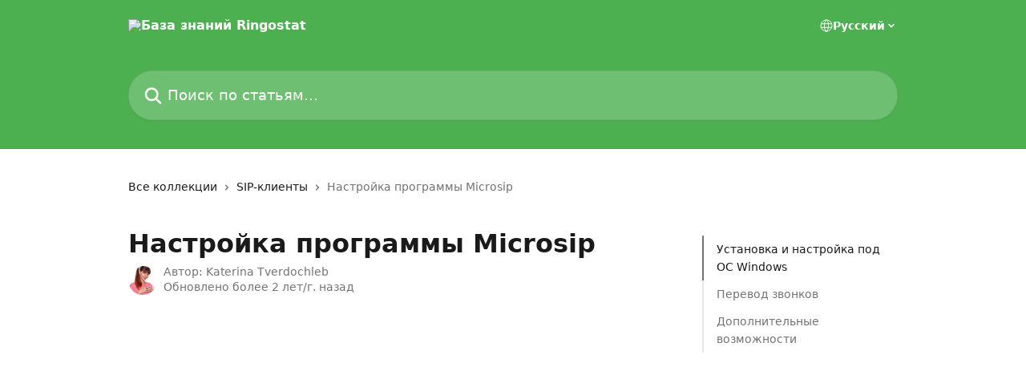

--- FILE ---
content_type: text/html; charset=utf-8
request_url: https://help.ringostat.com/ru/articles/6544638-%D0%BD%D0%B0%D1%81%D1%82%D1%80%D0%BE%D0%B9%D0%BA%D0%B0-%D0%BF%D1%80%D0%BE%D0%B3%D1%80%D0%B0%D0%BC%D0%BC%D1%8B-microsip
body_size: 18837
content:
<!DOCTYPE html><html lang="ru"><head><meta charSet="utf-8" data-next-head=""/><title data-next-head="">Настройка программы Microsip | База знаний Ringostat</title><meta property="og:title" content="Настройка программы Microsip | База знаний Ringostat" data-next-head=""/><meta name="twitter:title" content="Настройка программы Microsip | База знаний Ringostat" data-next-head=""/><meta property="og:description" data-next-head=""/><meta name="twitter:description" data-next-head=""/><meta name="description" data-next-head=""/><meta property="og:type" content="article" data-next-head=""/><meta property="og:image" content="https://downloads.intercomcdn.com/i/o/348329/c2a1df766d64aab660881e43/05dc6abbe3c2aad3baf441b216f77585.png" data-next-head=""/><meta property="twitter:image" content="https://downloads.intercomcdn.com/i/o/348329/c2a1df766d64aab660881e43/05dc6abbe3c2aad3baf441b216f77585.png" data-next-head=""/><meta name="robots" content="all" data-next-head=""/><meta name="viewport" content="width=device-width, initial-scale=1" data-next-head=""/><link href="https://intercom.help/ringostat/assets/favicon" rel="icon" data-next-head=""/><link rel="canonical" href="https://help.ringostat.com/ru/articles/6544638-настройка-программы-microsip" data-next-head=""/><link rel="alternate" href="https://help.ringostat.com/en/articles/6544638-microsip-program-settings" hrefLang="en" data-next-head=""/><link rel="alternate" href="https://help.ringostat.com/pl/articles/6544638-ustawienia-aplikacji-microsip" hrefLang="pl" data-next-head=""/><link rel="alternate" href="https://help.ringostat.com/ru/articles/6544638-настройка-программы-microsip" hrefLang="ru" data-next-head=""/><link rel="alternate" href="https://help.ringostat.com/uk/articles/6544638-налаштування-програми-microsip" hrefLang="uk" data-next-head=""/><link rel="alternate" href="https://help.ringostat.com/uk/articles/6544638-налаштування-програми-microsip" hrefLang="x-default" data-next-head=""/><link nonce="s7alDHHOKtTcKxJTFLdwOzuSePW0t2LNvlutc06DEsk=" rel="preload" href="https://static.intercomassets.com/_next/static/css/3141721a1e975790.css" as="style"/><link nonce="s7alDHHOKtTcKxJTFLdwOzuSePW0t2LNvlutc06DEsk=" rel="stylesheet" href="https://static.intercomassets.com/_next/static/css/3141721a1e975790.css" data-n-g=""/><noscript data-n-css="s7alDHHOKtTcKxJTFLdwOzuSePW0t2LNvlutc06DEsk="></noscript><script defer="" nonce="s7alDHHOKtTcKxJTFLdwOzuSePW0t2LNvlutc06DEsk=" nomodule="" src="https://static.intercomassets.com/_next/static/chunks/polyfills-42372ed130431b0a.js"></script><script defer="" src="https://static.intercomassets.com/_next/static/chunks/7506.a4d4b38169fb1abb.js" nonce="s7alDHHOKtTcKxJTFLdwOzuSePW0t2LNvlutc06DEsk="></script><script src="https://static.intercomassets.com/_next/static/chunks/webpack-667cd6b3774ffaeb.js" nonce="s7alDHHOKtTcKxJTFLdwOzuSePW0t2LNvlutc06DEsk=" defer=""></script><script src="https://static.intercomassets.com/_next/static/chunks/framework-1f1b8d38c1d86c61.js" nonce="s7alDHHOKtTcKxJTFLdwOzuSePW0t2LNvlutc06DEsk=" defer=""></script><script src="https://static.intercomassets.com/_next/static/chunks/main-2c5e5f2c49cfa8a6.js" nonce="s7alDHHOKtTcKxJTFLdwOzuSePW0t2LNvlutc06DEsk=" defer=""></script><script src="https://static.intercomassets.com/_next/static/chunks/pages/_app-e1ef7ba820863143.js" nonce="s7alDHHOKtTcKxJTFLdwOzuSePW0t2LNvlutc06DEsk=" defer=""></script><script src="https://static.intercomassets.com/_next/static/chunks/d0502abb-aa607f45f5026044.js" nonce="s7alDHHOKtTcKxJTFLdwOzuSePW0t2LNvlutc06DEsk=" defer=""></script><script src="https://static.intercomassets.com/_next/static/chunks/6190-ef428f6633b5a03f.js" nonce="s7alDHHOKtTcKxJTFLdwOzuSePW0t2LNvlutc06DEsk=" defer=""></script><script src="https://static.intercomassets.com/_next/static/chunks/5729-6d79ddfe1353a77c.js" nonce="s7alDHHOKtTcKxJTFLdwOzuSePW0t2LNvlutc06DEsk=" defer=""></script><script src="https://static.intercomassets.com/_next/static/chunks/2384-242e4a028ba58b01.js" nonce="s7alDHHOKtTcKxJTFLdwOzuSePW0t2LNvlutc06DEsk=" defer=""></script><script src="https://static.intercomassets.com/_next/static/chunks/4835-9db7cd232aae5617.js" nonce="s7alDHHOKtTcKxJTFLdwOzuSePW0t2LNvlutc06DEsk=" defer=""></script><script src="https://static.intercomassets.com/_next/static/chunks/2735-6fafbb9ff4abfca1.js" nonce="s7alDHHOKtTcKxJTFLdwOzuSePW0t2LNvlutc06DEsk=" defer=""></script><script src="https://static.intercomassets.com/_next/static/chunks/pages/%5BhelpCenterIdentifier%5D/%5Blocale%5D/articles/%5BarticleSlug%5D-0426bb822f2fd459.js" nonce="s7alDHHOKtTcKxJTFLdwOzuSePW0t2LNvlutc06DEsk=" defer=""></script><script src="https://static.intercomassets.com/_next/static/7e1K3eo3oeKlAsbhZbrHM/_buildManifest.js" nonce="s7alDHHOKtTcKxJTFLdwOzuSePW0t2LNvlutc06DEsk=" defer=""></script><script src="https://static.intercomassets.com/_next/static/7e1K3eo3oeKlAsbhZbrHM/_ssgManifest.js" nonce="s7alDHHOKtTcKxJTFLdwOzuSePW0t2LNvlutc06DEsk=" defer=""></script><meta name="sentry-trace" content="d475a464ea241f7b7946d48e85693c2c-65c5f7bc83fb1213-0"/><meta name="baggage" content="sentry-environment=production,sentry-release=389cbaa7c7b88427c31f6ff365d99b3236e2d519,sentry-public_key=187f842308a64dea9f1f64d4b1b9c298,sentry-trace_id=d475a464ea241f7b7946d48e85693c2c,sentry-org_id=2129,sentry-sampled=false,sentry-sample_rand=0.606641459925046,sentry-sample_rate=0"/><style id="__jsx-2926552724">:root{--body-bg: rgb(255, 255, 255);
--body-image: none;
--body-bg-rgb: 255, 255, 255;
--body-border: rgb(230, 230, 230);
--body-primary-color: #1a1a1a;
--body-secondary-color: #737373;
--body-reaction-bg: rgb(242, 242, 242);
--body-reaction-text-color: rgb(64, 64, 64);
--body-toc-active-border: #737373;
--body-toc-inactive-border: #f2f2f2;
--body-toc-inactive-color: #737373;
--body-toc-active-font-weight: 400;
--body-table-border: rgb(204, 204, 204);
--body-color: hsl(0, 0%, 0%);
--footer-bg: rgb(255, 255, 255);
--footer-image: none;
--footer-border: rgb(230, 230, 230);
--footer-color: hsl(211, 10%, 61%);
--header-bg: rgb(76, 175, 80);
--header-image: none;
--header-color: hsl(0, 0%, 100%);
--collection-card-bg: none;
--collection-card-image: linear-gradient(to bottom right, #F5F5F5,#b2ebb6);
--collection-card-color: hsl(122, 39%, 49%);
--card-bg: rgb(255, 255, 255);
--card-border-color: rgb(230, 230, 230);
--card-border-inner-radius: 6px;
--card-border-radius: 8px;
--card-shadow: 0 1px 2px 0 rgb(0 0 0 / 0.05);
--search-bar-border-radius: 30px;
--search-bar-width: 100%;
--ticket-blue-bg-color: #dce1f9;
--ticket-blue-text-color: #334bfa;
--ticket-green-bg-color: #d7efdc;
--ticket-green-text-color: #0f7134;
--ticket-orange-bg-color: #ffebdb;
--ticket-orange-text-color: #b24d00;
--ticket-red-bg-color: #ffdbdb;
--ticket-red-text-color: #df2020;
--header-height: 405px;
--header-subheader-background-color: #000000;
--header-subheader-font-color: #FFFFFF;
--content-block-bg: rgb(255, 255, 255);
--content-block-image: none;
--content-block-color: hsl(0, 0%, 10%);
--content-block-button-bg: rgb(51, 75, 250);
--content-block-button-image: none;
--content-block-button-color: hsl(0, 0%, 100%);
--content-block-button-radius: 6px;
--primary-color: hsl(122, 39%, 49%);
--primary-color-alpha-10: hsla(122, 39%, 49%, 0.1);
--primary-color-alpha-60: hsla(122, 39%, 49%, 0.6);
--text-on-primary-color: #1a1a1a}</style><style id="__jsx-1611979459">:root{--font-family-primary: system-ui, "Segoe UI", "Roboto", "Helvetica", "Arial", sans-serif, "Apple Color Emoji", "Segoe UI Emoji", "Segoe UI Symbol"}</style><style id="__jsx-2466147061">:root{--font-family-secondary: system-ui, "Segoe UI", "Roboto", "Helvetica", "Arial", sans-serif, "Apple Color Emoji", "Segoe UI Emoji", "Segoe UI Symbol"}</style><style id="__jsx-cf6f0ea00fa5c760">.fade-background.jsx-cf6f0ea00fa5c760{background:radial-gradient(333.38%100%at 50%0%,rgba(var(--body-bg-rgb),0)0%,rgba(var(--body-bg-rgb),.00925356)11.67%,rgba(var(--body-bg-rgb),.0337355)21.17%,rgba(var(--body-bg-rgb),.0718242)28.85%,rgba(var(--body-bg-rgb),.121898)35.03%,rgba(var(--body-bg-rgb),.182336)40.05%,rgba(var(--body-bg-rgb),.251516)44.25%,rgba(var(--body-bg-rgb),.327818)47.96%,rgba(var(--body-bg-rgb),.409618)51.51%,rgba(var(--body-bg-rgb),.495297)55.23%,rgba(var(--body-bg-rgb),.583232)59.47%,rgba(var(--body-bg-rgb),.671801)64.55%,rgba(var(--body-bg-rgb),.759385)70.81%,rgba(var(--body-bg-rgb),.84436)78.58%,rgba(var(--body-bg-rgb),.9551)88.2%,rgba(var(--body-bg-rgb),1)100%),var(--header-image),var(--header-bg);background-size:cover;background-position-x:center}</style><style id="__jsx-27f84a20f81f6ce9">.table-of-contents::-webkit-scrollbar{width:8px}.table-of-contents::-webkit-scrollbar-thumb{background-color:#f2f2f2;border-radius:8px}</style><style id="__jsx-a49d9ef8a9865a27">.table_of_contents.jsx-a49d9ef8a9865a27{max-width:260px;min-width:260px}</style><style id="__jsx-62724fba150252e0">.related_articles section a{color:initial}</style><style id="__jsx-4bed0c08ce36899e">.article_body a:not(.intercom-h2b-button){color:var(--primary-color)}article a.intercom-h2b-button{background-color:var(--primary-color);border:0}.zendesk-article table{overflow-x:scroll!important;display:block!important;height:auto!important}.intercom-interblocks-unordered-nested-list ul,.intercom-interblocks-ordered-nested-list ol{margin-top:16px;margin-bottom:16px}.intercom-interblocks-unordered-nested-list ul .intercom-interblocks-unordered-nested-list ul,.intercom-interblocks-unordered-nested-list ul .intercom-interblocks-ordered-nested-list ol,.intercom-interblocks-ordered-nested-list ol .intercom-interblocks-ordered-nested-list ol,.intercom-interblocks-ordered-nested-list ol .intercom-interblocks-unordered-nested-list ul{margin-top:0;margin-bottom:0}.intercom-interblocks-image a:focus{outline-offset:3px}</style></head><body><div id="__next"><div dir="ltr" class="h-full w-full"><a href="#main-content" class="sr-only font-bold text-header-color focus:not-sr-only focus:absolute focus:left-4 focus:top-4 focus:z-50" aria-roledescription="Ссылка: чтобы выйти, нажмите сочетание клавиш Ctrl + Option + стрелка вправо">К основному содержимому</a><main class="header__lite"><header id="header" data-testid="header" class="jsx-cf6f0ea00fa5c760 flex flex-col text-header-color"><div class="jsx-cf6f0ea00fa5c760 relative flex grow flex-col mb-9 bg-header-bg bg-header-image bg-cover bg-center pb-9"><div id="sr-announcement" aria-live="polite" class="jsx-cf6f0ea00fa5c760 sr-only"></div><div class="jsx-cf6f0ea00fa5c760 flex h-full flex-col items-center marker:shrink-0"><section class="relative flex w-full flex-col mb-6 pb-6"><div class="header__meta_wrapper flex justify-center px-5 pt-6 leading-none sm:px-10"><div class="flex items-center w-240" data-testid="subheader-container"><div class="mo__body header__site_name"><div class="header__logo"><a href="/ru/"><img src="https://downloads.intercomcdn.com/i/o/348333/95b65cfb9cbae862d47e18bb/4d9829394440cda2bb0c1738e6214bf7.png" height="169" alt="База знаний Ringostat"/></a></div></div><div><div class="flex items-center font-semibold"><div class="flex items-center md:hidden" data-testid="small-screen-children"><button class="flex items-center border-none bg-transparent px-1.5" data-testid="hamburger-menu-button" aria-label="Открыть меню"><svg width="24" height="24" viewBox="0 0 16 16" xmlns="http://www.w3.org/2000/svg" class="fill-current"><path d="M1.86861 2C1.38889 2 1 2.3806 1 2.85008C1 3.31957 1.38889 3.70017 1.86861 3.70017H14.1314C14.6111 3.70017 15 3.31957 15 2.85008C15 2.3806 14.6111 2 14.1314 2H1.86861Z"></path><path d="M1 8C1 7.53051 1.38889 7.14992 1.86861 7.14992H14.1314C14.6111 7.14992 15 7.53051 15 8C15 8.46949 14.6111 8.85008 14.1314 8.85008H1.86861C1.38889 8.85008 1 8.46949 1 8Z"></path><path d="M1 13.1499C1 12.6804 1.38889 12.2998 1.86861 12.2998H14.1314C14.6111 12.2998 15 12.6804 15 13.1499C15 13.6194 14.6111 14 14.1314 14H1.86861C1.38889 14 1 13.6194 1 13.1499Z"></path></svg></button><div class="fixed right-0 top-0 z-50 h-full w-full hidden" data-testid="hamburger-menu"><div class="flex h-full w-full justify-end bg-black bg-opacity-30"><div class="flex h-fit w-full flex-col bg-white opacity-100 sm:h-full sm:w-1/2"><button class="text-body-font flex items-center self-end border-none bg-transparent pr-6 pt-6" data-testid="hamburger-menu-close-button" aria-label="Закрыть меню"><svg width="24" height="24" viewBox="0 0 16 16" xmlns="http://www.w3.org/2000/svg"><path d="M3.5097 3.5097C3.84165 3.17776 4.37984 3.17776 4.71178 3.5097L7.99983 6.79775L11.2879 3.5097C11.6198 3.17776 12.158 3.17776 12.49 3.5097C12.8219 3.84165 12.8219 4.37984 12.49 4.71178L9.20191 7.99983L12.49 11.2879C12.8219 11.6198 12.8219 12.158 12.49 12.49C12.158 12.8219 11.6198 12.8219 11.2879 12.49L7.99983 9.20191L4.71178 12.49C4.37984 12.8219 3.84165 12.8219 3.5097 12.49C3.17776 12.158 3.17776 11.6198 3.5097 11.2879L6.79775 7.99983L3.5097 4.71178C3.17776 4.37984 3.17776 3.84165 3.5097 3.5097Z"></path></svg></button><nav class="flex flex-col pl-4 text-black"><div class="relative cursor-pointer has-[:focus]:outline"><select class="peer absolute z-10 block h-6 w-full cursor-pointer opacity-0 md:text-base" aria-label="Изменить язык" id="language-selector"><option value="/en/articles/6544638-microsip-program-settings" class="text-black">English</option><option value="/pl/articles/6544638-ustawienia-aplikacji-microsip" class="text-black">Polski</option><option value="/ru/articles/6544638-настройка-программы-microsip" class="text-black" selected="">Pусский</option><option value="/uk/articles/6544638-налаштування-програми-microsip" class="text-black">Українська</option></select><div class="mb-10 ml-5 flex items-center gap-1 text-md hover:opacity-80 peer-hover:opacity-80 md:m-0 md:ml-3 md:text-base" aria-hidden="true"><svg id="locale-picker-globe" width="16" height="16" viewBox="0 0 16 16" fill="none" xmlns="http://www.w3.org/2000/svg" class="shrink-0" aria-hidden="true"><path d="M8 15C11.866 15 15 11.866 15 8C15 4.13401 11.866 1 8 1C4.13401 1 1 4.13401 1 8C1 11.866 4.13401 15 8 15Z" stroke="currentColor" stroke-linecap="round" stroke-linejoin="round"></path><path d="M8 15C9.39949 15 10.534 11.866 10.534 8C10.534 4.13401 9.39949 1 8 1C6.60051 1 5.466 4.13401 5.466 8C5.466 11.866 6.60051 15 8 15Z" stroke="currentColor" stroke-linecap="round" stroke-linejoin="round"></path><path d="M1.448 5.75989H14.524" stroke="currentColor" stroke-linecap="round" stroke-linejoin="round"></path><path d="M1.448 10.2402H14.524" stroke="currentColor" stroke-linecap="round" stroke-linejoin="round"></path></svg>Pусский<svg id="locale-picker-arrow" width="16" height="16" viewBox="0 0 16 16" fill="none" xmlns="http://www.w3.org/2000/svg" class="shrink-0" aria-hidden="true"><path d="M5 6.5L8.00093 9.5L11 6.50187" stroke="currentColor" stroke-width="1.5" stroke-linecap="round" stroke-linejoin="round"></path></svg></div></div></nav></div></div></div></div><nav class="hidden items-center md:flex" data-testid="large-screen-children"><div class="relative cursor-pointer has-[:focus]:outline"><select class="peer absolute z-10 block h-6 w-full cursor-pointer opacity-0 md:text-base" aria-label="Изменить язык" id="language-selector"><option value="/en/articles/6544638-microsip-program-settings" class="text-black">English</option><option value="/pl/articles/6544638-ustawienia-aplikacji-microsip" class="text-black">Polski</option><option value="/ru/articles/6544638-настройка-программы-microsip" class="text-black" selected="">Pусский</option><option value="/uk/articles/6544638-налаштування-програми-microsip" class="text-black">Українська</option></select><div class="mb-10 ml-5 flex items-center gap-1 text-md hover:opacity-80 peer-hover:opacity-80 md:m-0 md:ml-3 md:text-base" aria-hidden="true"><svg id="locale-picker-globe" width="16" height="16" viewBox="0 0 16 16" fill="none" xmlns="http://www.w3.org/2000/svg" class="shrink-0" aria-hidden="true"><path d="M8 15C11.866 15 15 11.866 15 8C15 4.13401 11.866 1 8 1C4.13401 1 1 4.13401 1 8C1 11.866 4.13401 15 8 15Z" stroke="currentColor" stroke-linecap="round" stroke-linejoin="round"></path><path d="M8 15C9.39949 15 10.534 11.866 10.534 8C10.534 4.13401 9.39949 1 8 1C6.60051 1 5.466 4.13401 5.466 8C5.466 11.866 6.60051 15 8 15Z" stroke="currentColor" stroke-linecap="round" stroke-linejoin="round"></path><path d="M1.448 5.75989H14.524" stroke="currentColor" stroke-linecap="round" stroke-linejoin="round"></path><path d="M1.448 10.2402H14.524" stroke="currentColor" stroke-linecap="round" stroke-linejoin="round"></path></svg>Pусский<svg id="locale-picker-arrow" width="16" height="16" viewBox="0 0 16 16" fill="none" xmlns="http://www.w3.org/2000/svg" class="shrink-0" aria-hidden="true"><path d="M5 6.5L8.00093 9.5L11 6.50187" stroke="currentColor" stroke-width="1.5" stroke-linecap="round" stroke-linejoin="round"></path></svg></div></div></nav></div></div></div></div></section><section class="relative mx-5 flex h-full w-full flex-col items-center px-5 sm:px-10"><div class="flex h-full max-w-full flex-col w-240 justify-end" data-testid="main-header-container"><div id="search-bar" class="relative w-full"><form action="/ru/" autoComplete="off"><div class="flex w-full flex-col items-start"><div class="relative flex w-full sm:w-search-bar"><label for="search-input" class="sr-only">Поиск по статьям...</label><input id="search-input" type="text" autoComplete="off" class="peer w-full rounded-search-bar border border-black-alpha-8 bg-white-alpha-20 p-4 ps-12 font-secondary text-lg text-header-color shadow-search-bar outline-none transition ease-linear placeholder:text-header-color hover:bg-white-alpha-27 hover:shadow-search-bar-hover focus:border-transparent focus:bg-white focus:text-black-10 focus:shadow-search-bar-focused placeholder:focus:text-black-45" placeholder="Поиск по статьям..." name="q" aria-label="Поиск по статьям..." value=""/><div class="absolute inset-y-0 start-0 flex items-center fill-header-color peer-focus-visible:fill-black-45 pointer-events-none ps-5"><svg width="22" height="21" viewBox="0 0 22 21" xmlns="http://www.w3.org/2000/svg" class="fill-inherit" aria-hidden="true"><path fill-rule="evenodd" clip-rule="evenodd" d="M3.27485 8.7001C3.27485 5.42781 5.92757 2.7751 9.19985 2.7751C12.4721 2.7751 15.1249 5.42781 15.1249 8.7001C15.1249 11.9724 12.4721 14.6251 9.19985 14.6251C5.92757 14.6251 3.27485 11.9724 3.27485 8.7001ZM9.19985 0.225098C4.51924 0.225098 0.724854 4.01948 0.724854 8.7001C0.724854 13.3807 4.51924 17.1751 9.19985 17.1751C11.0802 17.1751 12.8176 16.5627 14.2234 15.5265L19.0981 20.4013C19.5961 20.8992 20.4033 20.8992 20.9013 20.4013C21.3992 19.9033 21.3992 19.0961 20.9013 18.5981L16.0264 13.7233C17.0625 12.3176 17.6749 10.5804 17.6749 8.7001C17.6749 4.01948 13.8805 0.225098 9.19985 0.225098Z"></path></svg></div></div></div></form></div></div></section></div></div></header><div class="z-1 flex shrink-0 grow basis-auto justify-center px-5 sm:px-10"><section data-testid="main-content" id="main-content" class="max-w-full w-240"><section data-testid="article-section" class="section section__article"><div class="flex-row-reverse justify-between flex"><div class="jsx-a49d9ef8a9865a27 w-61 sticky top-8 ml-7 max-w-61 self-start max-lg:hidden mt-16"><div class="jsx-27f84a20f81f6ce9 table-of-contents max-h-[calc(100vh-96px)] overflow-y-auto rounded-2xl text-body-primary-color hover:text-primary max-lg:border max-lg:border-solid max-lg:border-body-border max-lg:shadow-solid-1"><div data-testid="toc-dropdown" class="jsx-27f84a20f81f6ce9 hidden cursor-pointer justify-between border-b max-lg:flex max-lg:flex-row max-lg:border-x-0 max-lg:border-t-0 max-lg:border-solid max-lg:border-b-body-border"><div class="jsx-27f84a20f81f6ce9 my-2 max-lg:pl-4">Оглавление</div><div class="jsx-27f84a20f81f6ce9 "><svg class="ml-2 mr-4 mt-3 transition-transform" transform="rotate(180)" width="16" height="16" fill="none" xmlns="http://www.w3.org/2000/svg"><path fill-rule="evenodd" clip-rule="evenodd" d="M3.93353 5.93451C4.24595 5.62209 4.75248 5.62209 5.0649 5.93451L7.99922 8.86882L10.9335 5.93451C11.246 5.62209 11.7525 5.62209 12.0649 5.93451C12.3773 6.24693 12.3773 6.75346 12.0649 7.06588L8.5649 10.5659C8.25249 10.8783 7.74595 10.8783 7.43353 10.5659L3.93353 7.06588C3.62111 6.75346 3.62111 6.24693 3.93353 5.93451Z" fill="currentColor"></path></svg></div></div><div data-testid="toc-body" class="jsx-27f84a20f81f6ce9 my-2"><section data-testid="toc-section-0" class="jsx-27f84a20f81f6ce9 flex border-y-0 border-e-0 border-s-2 border-solid py-1.5 max-lg:border-none border-body-toc-active-border px-4"><a id="#h_6cfddb331e" href="#h_6cfddb331e" data-testid="toc-link-0" class="jsx-27f84a20f81f6ce9 w-full no-underline hover:text-body-primary-color max-lg:inline-block max-lg:text-body-primary-color max-lg:hover:text-primary lg:text-base font-toc-active text-body-primary-color"></a></section><section data-testid="toc-section-1" class="jsx-27f84a20f81f6ce9 flex border-y-0 border-e-0 border-s-2 border-solid py-1.5 max-lg:border-none px-4"><a id="#h_bea7c16dfa" href="#h_bea7c16dfa" data-testid="toc-link-1" class="jsx-27f84a20f81f6ce9 w-full no-underline hover:text-body-primary-color max-lg:inline-block max-lg:text-body-primary-color max-lg:hover:text-primary lg:text-base text-body-toc-inactive-color"></a></section><section data-testid="toc-section-2" class="jsx-27f84a20f81f6ce9 flex border-y-0 border-e-0 border-s-2 border-solid py-1.5 max-lg:border-none px-4"><a id="#h_5da2cfb2cf" href="#h_5da2cfb2cf" data-testid="toc-link-2" class="jsx-27f84a20f81f6ce9 w-full no-underline hover:text-body-primary-color max-lg:inline-block max-lg:text-body-primary-color max-lg:hover:text-primary lg:text-base text-body-toc-inactive-color"></a></section></div></div></div><div class="relative z-3 w-full lg:max-w-160 "><div class="flex pb-6 max-md:pb-2 lg:max-w-160"><div tabindex="-1" class="focus:outline-none"><div class="flex flex-wrap items-baseline pb-4 text-base" tabindex="0" role="navigation" aria-label="Хлебные крошки"><a href="/ru/" class="pr-2 text-body-primary-color no-underline hover:text-body-secondary-color">Все коллекции</a><div class="pr-2" aria-hidden="true"><svg width="6" height="10" viewBox="0 0 6 10" class="block h-2 w-2 fill-body-secondary-color rtl:rotate-180" xmlns="http://www.w3.org/2000/svg"><path fill-rule="evenodd" clip-rule="evenodd" d="M0.648862 0.898862C0.316916 1.23081 0.316916 1.769 0.648862 2.10094L3.54782 4.9999L0.648862 7.89886C0.316916 8.23081 0.316917 8.769 0.648862 9.10094C0.980808 9.43289 1.519 9.43289 1.85094 9.10094L5.35094 5.60094C5.68289 5.269 5.68289 4.73081 5.35094 4.39886L1.85094 0.898862C1.519 0.566916 0.980807 0.566916 0.648862 0.898862Z"></path></svg></div><a href="https://help.ringostat.com/ru/collections/3478551-sip-клиенты" class="pr-2 text-body-primary-color no-underline hover:text-body-secondary-color" data-testid="breadcrumb-0">SIP-клиенты</a><div class="pr-2" aria-hidden="true"><svg width="6" height="10" viewBox="0 0 6 10" class="block h-2 w-2 fill-body-secondary-color rtl:rotate-180" xmlns="http://www.w3.org/2000/svg"><path fill-rule="evenodd" clip-rule="evenodd" d="M0.648862 0.898862C0.316916 1.23081 0.316916 1.769 0.648862 2.10094L3.54782 4.9999L0.648862 7.89886C0.316916 8.23081 0.316917 8.769 0.648862 9.10094C0.980808 9.43289 1.519 9.43289 1.85094 9.10094L5.35094 5.60094C5.68289 5.269 5.68289 4.73081 5.35094 4.39886L1.85094 0.898862C1.519 0.566916 0.980807 0.566916 0.648862 0.898862Z"></path></svg></div><div class="text-body-secondary-color">Настройка программы Microsip</div></div></div></div><div class=""><div class="article intercom-force-break"><div class="mb-10 max-lg:mb-6"><div class="flex flex-col gap-4"><div class="flex flex-col"><h1 class="mb-1 font-primary text-2xl font-bold leading-10 text-body-primary-color">Настройка программы Microsip</h1></div><div class="avatar"><div class="avatar__photo"><img width="24" height="24" src="https://static.intercomassets.com/avatars/898572/square_128/IMG_47581-1504016615.jpg" alt="Katerina Tverdochleb avatar" class="inline-flex items-center justify-center rounded-full bg-primary text-lg font-bold leading-6 text-primary-text shadow-solid-2 shadow-body-bg [&amp;:nth-child(n+2)]:hidden lg:[&amp;:nth-child(n+2)]:inline-flex h-8 w-8 sm:h-9 sm:w-9"/></div><div class="avatar__info -mt-0.5 text-base"><span class="text-body-secondary-color"><div>Автор: <span>Katerina Tverdochleb</span></div> <!-- -->Обновлено более 2 лет/г. назад</span></div></div></div></div><div class="jsx-4bed0c08ce36899e flex-col"><div class="jsx-4bed0c08ce36899e mb-7 ml-0 text-md max-messenger:mb-6 lg:hidden"><div class="jsx-27f84a20f81f6ce9 table-of-contents max-h-[calc(100vh-96px)] overflow-y-auto rounded-2xl text-body-primary-color hover:text-primary max-lg:border max-lg:border-solid max-lg:border-body-border max-lg:shadow-solid-1"><div data-testid="toc-dropdown" class="jsx-27f84a20f81f6ce9 hidden cursor-pointer justify-between border-b max-lg:flex max-lg:flex-row max-lg:border-x-0 max-lg:border-t-0 max-lg:border-solid max-lg:border-b-body-border border-b-0"><div class="jsx-27f84a20f81f6ce9 my-2 max-lg:pl-4">Оглавление</div><div class="jsx-27f84a20f81f6ce9 "><svg class="ml-2 mr-4 mt-3 transition-transform" transform="" width="16" height="16" fill="none" xmlns="http://www.w3.org/2000/svg"><path fill-rule="evenodd" clip-rule="evenodd" d="M3.93353 5.93451C4.24595 5.62209 4.75248 5.62209 5.0649 5.93451L7.99922 8.86882L10.9335 5.93451C11.246 5.62209 11.7525 5.62209 12.0649 5.93451C12.3773 6.24693 12.3773 6.75346 12.0649 7.06588L8.5649 10.5659C8.25249 10.8783 7.74595 10.8783 7.43353 10.5659L3.93353 7.06588C3.62111 6.75346 3.62111 6.24693 3.93353 5.93451Z" fill="currentColor"></path></svg></div></div><div data-testid="toc-body" class="jsx-27f84a20f81f6ce9 hidden my-2"><section data-testid="toc-section-0" class="jsx-27f84a20f81f6ce9 flex border-y-0 border-e-0 border-s-2 border-solid py-1.5 max-lg:border-none border-body-toc-active-border px-4"><a id="#h_6cfddb331e" href="#h_6cfddb331e" data-testid="toc-link-0" class="jsx-27f84a20f81f6ce9 w-full no-underline hover:text-body-primary-color max-lg:inline-block max-lg:text-body-primary-color max-lg:hover:text-primary lg:text-base font-toc-active text-body-primary-color"></a></section><section data-testid="toc-section-1" class="jsx-27f84a20f81f6ce9 flex border-y-0 border-e-0 border-s-2 border-solid py-1.5 max-lg:border-none px-4"><a id="#h_bea7c16dfa" href="#h_bea7c16dfa" data-testid="toc-link-1" class="jsx-27f84a20f81f6ce9 w-full no-underline hover:text-body-primary-color max-lg:inline-block max-lg:text-body-primary-color max-lg:hover:text-primary lg:text-base text-body-toc-inactive-color"></a></section><section data-testid="toc-section-2" class="jsx-27f84a20f81f6ce9 flex border-y-0 border-e-0 border-s-2 border-solid py-1.5 max-lg:border-none px-4"><a id="#h_5da2cfb2cf" href="#h_5da2cfb2cf" data-testid="toc-link-2" class="jsx-27f84a20f81f6ce9 w-full no-underline hover:text-body-primary-color max-lg:inline-block max-lg:text-body-primary-color max-lg:hover:text-primary lg:text-base text-body-toc-inactive-color"></a></section></div></div></div><div class="jsx-4bed0c08ce36899e article_body"><article class="jsx-4bed0c08ce36899e "><div class="intercom-interblocks-video"><iframe src="https://www.youtube.com/embed/ObTEZo5xMg4" frameborder="0" allowfullscreen="allowfullscreen" referrerPolicy="strict-origin-when-cross-origin"></iframe></div><div class="intercom-interblocks-paragraph no-margin intercom-interblocks-align-left"><p><b>MicroSIP </b>— простая по конфигурации программа для SIP-звонков (звонки через интернет). Для MicroSIP не требуется каких-либо предустановленных кодеков, все кодеки уже включены.</p></div><div class="intercom-interblocks-paragraph no-margin intercom-interblocks-align-left"><p> </p></div><div class="intercom-interblocks-paragraph no-margin intercom-interblocks-align-left"><p>Скачать софтфон можно <a href="https://www.microsip.org/downloads" rel="nofollow noopener noreferrer" target="_blank">здесь</a>. На сайте указаны две версии — вам достаточно будет скачать облегченную, так как в полной версии есть более расширенные функции, как поддержка видеосвязи.</p></div><div class="intercom-interblocks-image intercom-interblocks-align-left"><a href="http://img.ringostat.com/bani/166272924858_kiss_160kb.png" target="_blank" rel="noreferrer nofollow noopener"><img src="https://ringostat.intercom-attachments-1.com/i/o/577417296/be8e00a1c722074d4ab3b618/150ade822fcc94d1b9fd4c5c39430e62.png?expires=1769072400&amp;signature=01bca3fb7d152fd978b07db199370f43a1735be57e6831e15301f7017366f626&amp;req=cScgEsh5n4hZFb4f3HP0gAkatL6hhs3TZvX58e1MRV2g%2BFLS8XwC77zkN1E0%0A%2FtVTeTKe4xhdDa%2Fe5w%3D%3D%0A" width="934"/></a></div><div class="intercom-interblocks-paragraph no-margin intercom-interblocks-align-left"><p>Перед началом настройки нужно создать SIP аккаунт в личном кабинете Ringostat.</p></div><div class="intercom-interblocks-paragraph no-margin intercom-interblocks-align-left"><p>Ознакомиться с созданием Sip-аккаунта можно по этой <a href="https://help.ringostat.com/ru/articles/6202214-%D1%81%D0%BE%D0%B7%D0%B4%D0%B0%D0%BD%D0%B8%D0%B5-%D0%BF%D1%80%D0%BE%D1%84%D0%B8%D0%BB%D1%8F-%D1%81%D0%BE%D1%82%D1%80%D1%83%D0%B4%D0%BD%D0%B8%D0%BA%D0%B0">ссылке</a>.</p></div><div class="intercom-interblocks-paragraph no-margin intercom-interblocks-align-left"><p> </p></div><div class="intercom-interblocks-heading intercom-interblocks-align-left"><h1 id="h_6cfddb331e">Установка и настройка под ОС Windows</h1></div><div class="intercom-interblocks-paragraph no-margin intercom-interblocks-align-left"><p>При первом запуске программы необходимо выполнить настройку аккаунта. В правом верхнем углу нажимаем на кнопку со стрелкой, чтобы открыть список настроек.</p></div><div class="intercom-interblocks-image intercom-interblocks-align-left"><a href="https://ringostat.intercom-attachments-1.com/i/o/577417300/da4adb4676db639bb5886deb/70875bb17f903f45030cf2706ab0e7d9.png?expires=1769072400&amp;signature=80f330b9d94d4008775b8d4a0375831e8af83a1d8617646c2fdbcd63057c39b7&amp;req=cScgEsh5noFfFb4f3HP0gPKYA9mzeR%2BNl%2FCk8oVvHk0IzETXsvKNqynLgUBa%0AN3Wi8xQ5fzESVycyRw%3D%3D%0A" target="_blank" rel="noreferrer nofollow noopener"><img src="https://ringostat.intercom-attachments-1.com/i/o/577417300/da4adb4676db639bb5886deb/70875bb17f903f45030cf2706ab0e7d9.png?expires=1769072400&amp;signature=80f330b9d94d4008775b8d4a0375831e8af83a1d8617646c2fdbcd63057c39b7&amp;req=cScgEsh5noFfFb4f3HP0gPKYA9mzeR%2BNl%2FCk8oVvHk0IzETXsvKNqynLgUBa%0AN3Wi8xQ5fzESVycyRw%3D%3D%0A" width="331"/></a></div><div class="intercom-interblocks-paragraph no-margin intercom-interblocks-align-left"><p>В выпадающем окне выбираем “<b>Добавить аккаунт</b>”</p></div><div class="intercom-interblocks-image intercom-interblocks-align-left"><a href="https://ringostat.intercom-attachments-1.com/i/o/577417306/d41256d986cacbcd9fcce39b/c068a7bf5b5691a56e84d6396a1ce823.png?expires=1769072400&amp;signature=575cc27e5ec1932cc97f84894caad7c33652c16474c18d08bd3fcb5c2f92184e&amp;req=cScgEsh5noFZFb4f3HP0gL7NNLStePJ%2FACwZu4EUtcBwdhn2qIIpYJLxkkDp%0A%2Faf39MFGANw3alyhIA%3D%3D%0A" target="_blank" rel="noreferrer nofollow noopener"><img src="https://ringostat.intercom-attachments-1.com/i/o/577417306/d41256d986cacbcd9fcce39b/c068a7bf5b5691a56e84d6396a1ce823.png?expires=1769072400&amp;signature=575cc27e5ec1932cc97f84894caad7c33652c16474c18d08bd3fcb5c2f92184e&amp;req=cScgEsh5noFZFb4f3HP0gL7NNLStePJ%2FACwZu4EUtcBwdhn2qIIpYJLxkkDp%0A%2Faf39MFGANw3alyhIA%3D%3D%0A" width="628"/></a></div><div class="intercom-interblocks-paragraph no-margin intercom-interblocks-align-left"><p>В открывшемся поле указываем данные от SIP аккаунта, которые вам выдал менеджер или в личном кабинете Рингостат, в разделе <b>“Виртуальная АТС” --&gt; “SIP аккаунты”</b>:</p></div><div class="intercom-interblocks-image intercom-interblocks-align-left"><a href="http://img.ringostat.com/bani/166272945161_kiss_158kb.png" target="_blank" rel="noreferrer nofollow noopener"><img src="https://ringostat.intercom-attachments-1.com/i/o/577417313/a2cf273c9b8c90e2aead5f4f/970445913d838669239a64092903d299.png?expires=1769072400&amp;signature=fc83bc1a7e6b3d5680bc1436c1f3da5c82b22702a4d6ceae7833cecf55a4d572&amp;req=cScgEsh5noBcFb4f3HP0gCLXKBn7q8HcwyN8hbsKtcUzqNjFqa9MhfKAtfLJ%0Am2zgKU%2BIupV4CYIaXQ%3D%3D%0A" width="1106"/></a></div><div class="intercom-interblocks-paragraph no-margin intercom-interblocks-align-left"><p>Параметры, которые необходимо заполнить:</p></div><div class="intercom-interblocks-paragraph no-margin intercom-interblocks-align-left"><p><b>Название аккаунта</b> - произвольное название учетной записи;</p></div><div class="intercom-interblocks-paragraph no-margin intercom-interblocks-align-left"><p><b>SIP сервер</b> - сервер регистрации/шлюза из личного кабинета;</p></div><div class="intercom-interblocks-paragraph no-margin intercom-interblocks-align-left"><p><b>Имя пользователя</b> - логин SIP аккаунта из личного кабинета;</p></div><div class="intercom-interblocks-paragraph no-margin intercom-interblocks-align-left"><p><b>Домен</b> - также SIP сервер из личного кабинета;</p></div><div class="intercom-interblocks-paragraph no-margin intercom-interblocks-align-left"><p><b>Логин</b> - логин вашего SIP-аккаунта из личного кабинета;</p></div><div class="intercom-interblocks-paragraph no-margin intercom-interblocks-align-left"><p><b>Пароль </b>- пароль вашего SIP-аккаунта из личного кабинета.</p></div><div class="intercom-interblocks-image intercom-interblocks-align-left"><a href="https://ringostat.intercom-attachments-1.com/i/o/577417321/fbc5edc78f6ad14bb3e3d9ec/a0e697a63853847dcc55e8909ef949c2.png?expires=1769072400&amp;signature=adc7a71ef6e6c68c3641d1b2613ee4d25a0b86a0aa12a00726e3c1dce0022108&amp;req=cScgEsh5noNeFb4f3HP0gDpCZ%2FPrZBkkEDVJG44g4ce0jxXcVZMXeXsLtm6Y%0AUq1sKqRdlS0CFCbC9w%3D%3D%0A" target="_blank" rel="noreferrer nofollow noopener"><img src="https://ringostat.intercom-attachments-1.com/i/o/577417321/fbc5edc78f6ad14bb3e3d9ec/a0e697a63853847dcc55e8909ef949c2.png?expires=1769072400&amp;signature=adc7a71ef6e6c68c3641d1b2613ee4d25a0b86a0aa12a00726e3c1dce0022108&amp;req=cScgEsh5noNeFb4f3HP0gDpCZ%2FPrZBkkEDVJG44g4ce0jxXcVZMXeXsLtm6Y%0AUq1sKqRdlS0CFCbC9w%3D%3D%0A" width="361"/></a></div><div class="intercom-interblocks-paragraph no-margin intercom-interblocks-align-left"><p>Далее нажимаем “<b>Сохранить</b>”. Если все данные внесены верно — в левом нижнем углу учётная запись загорится зелёным и отобразится статус “<b>Онлайн</b>”.</p></div><div class="intercom-interblocks-image intercom-interblocks-align-left"><a href="https://ringostat.intercom-attachments-1.com/i/o/577417328/97279f1ebda5e282db21ff94/ef4998d4ad3257e1d203487de48d6ae6.png?expires=1769072400&amp;signature=e8b79b567b8d68e6f9e21bf5a3cdf745c50c73f785e5b4bdc60fe1fab5b3b564&amp;req=cScgEsh5noNXFb4f3HP0gDYbn1J%2BZfIi1piP4PaKR4KZdORoXWvGDiKMWCvj%0Akny1ZhcuKXrjyONkbg%3D%3D%0A" target="_blank" rel="noreferrer nofollow noopener"><img src="https://ringostat.intercom-attachments-1.com/i/o/577417328/97279f1ebda5e282db21ff94/ef4998d4ad3257e1d203487de48d6ae6.png?expires=1769072400&amp;signature=e8b79b567b8d68e6f9e21bf5a3cdf745c50c73f785e5b4bdc60fe1fab5b3b564&amp;req=cScgEsh5noNXFb4f3HP0gDYbn1J%2BZfIi1piP4PaKR4KZdORoXWvGDiKMWCvj%0Akny1ZhcuKXrjyONkbg%3D%3D%0A" width="271"/></a></div><div class="intercom-interblocks-heading intercom-interblocks-align-left"><h1 id="h_bea7c16dfa">Перевод звонков</h1></div><div class="intercom-interblocks-paragraph no-margin intercom-interblocks-align-left"><p>По умолчанию в настройках софтфона установлен “<b>Режим одиночного вызова</b>”. Убрав галочку в этом режиме у вас появляется возможность управлять несколькими вызовами, выполнять сопроводительные или слепые переводы на номера, или создавать конференц-связь.</p></div><div class="intercom-interblocks-image intercom-interblocks-align-left"><a href="http://img.ringostat.com/bani/166272949575_kiss_181kb.png" target="_blank" rel="noreferrer nofollow noopener"><img src="https://ringostat.intercom-attachments-1.com/i/o/577417335/8088ab04822be5999b4f99c0/14c66e287021e42e9debecf498315221.png?expires=1769072400&amp;signature=00ed1dd41811b4a977f43f79a51e3764164e5476458ae06b6c65d7b9f1cfc68e&amp;req=cScgEsh5noJaFb4f3HP0gIGNYG9cif5yqHIVGBtWLcO1ceh9tkN%2BaBmQVsau%0AUCzFoZtti4c2yARVeQ%3D%3D%0A" width="830"/></a></div><div class="intercom-interblocks-paragraph no-margin intercom-interblocks-align-left"><p>Для того, чтобы совершить перевод звонка <b>без участия</b>, необходимо вызвать нужного абонента (или принять входящий звонок) и нажать “<b>Перенаправление</b>”.</p></div><div class="intercom-interblocks-paragraph no-margin intercom-interblocks-align-left"><p>Затем в всплывающем окне набрать нужный номер или выбрать один из добавленных ранее контактов. </p></div><div class="intercom-interblocks-image intercom-interblocks-align-left"><a href="https://ringostat.intercom-attachments-1.com/i/o/577417343/d164b241b05cfbecc9e6567a/2cdf14071f21e514d18e71ca80efc010.png?expires=1769072400&amp;signature=e11ecfa0be741a1e31c6faed865fb5796e9dc91488eb09226009170e2c02756f&amp;req=cScgEsh5noVcFb4f3HP0gOfmCEtZ5n3WCbKPLlWlUb2UdoqvQW2bOEJrT3tz%0A71Tjot5ifA%2B5SNBafA%3D%3D%0A" target="_blank" rel="noreferrer nofollow noopener"><img src="https://ringostat.intercom-attachments-1.com/i/o/577417343/d164b241b05cfbecc9e6567a/2cdf14071f21e514d18e71ca80efc010.png?expires=1769072400&amp;signature=e11ecfa0be741a1e31c6faed865fb5796e9dc91488eb09226009170e2c02756f&amp;req=cScgEsh5noVcFb4f3HP0gOfmCEtZ5n3WCbKPLlWlUb2UdoqvQW2bOEJrT3tz%0A71Tjot5ifA%2B5SNBafA%3D%3D%0A" width="783"/></a></div><div class="intercom-interblocks-paragraph no-margin intercom-interblocks-align-left"><p>Чтобы совершить перевод звонка <b>с участием</b>, необходимо также вызвать абонента (или принять входящий звонок).</p></div><div class="intercom-interblocks-paragraph no-margin intercom-interblocks-align-left"><p>Затем поставить его на удержание и набрать второго абонента. Далее нажать “<b>Перенаправление</b>” и выбрать “<b>Перевод звонка с сопровождением</b>”.</p></div><div class="intercom-interblocks-image intercom-interblocks-align-left"><a href="https://ringostat.intercom-attachments-1.com/i/o/577417347/7995b76fd8539fa8c8dd003a/7c8e5962d8ed5862d8d0083fd5f38d36.png?expires=1769072400&amp;signature=655a7b9a9d551b8dbe29cb5af3355c1999fddb5efb149142130baffc548f2646&amp;req=cScgEsh5noVYFb4f3HP0gH9YlJW76HLK8Yh%2BiHNHLW0aB%2FlacYfMvsKHGvYU%0AVmWcA57ch7aoSGU6aQ%3D%3D%0A" target="_blank" rel="noreferrer nofollow noopener"><img src="https://ringostat.intercom-attachments-1.com/i/o/577417347/7995b76fd8539fa8c8dd003a/7c8e5962d8ed5862d8d0083fd5f38d36.png?expires=1769072400&amp;signature=655a7b9a9d551b8dbe29cb5af3355c1999fddb5efb149142130baffc548f2646&amp;req=cScgEsh5noVYFb4f3HP0gH9YlJW76HLK8Yh%2BiHNHLW0aB%2FlacYfMvsKHGvYU%0AVmWcA57ch7aoSGU6aQ%3D%3D%0A" width="720"/></a></div><div class="intercom-interblocks-heading intercom-interblocks-align-left"><h1 id="h_5da2cfb2cf">Дополнительные возможности</h1></div><div class="intercom-interblocks-paragraph no-margin intercom-interblocks-align-left"><p>Дополнительно в MicroSIP возможно:</p></div><div class="intercom-interblocks-unordered-nested-list"><ul><li><div class="intercom-interblocks-paragraph no-margin intercom-interblocks-align-left"><p>добавлять контакты;</p></div></li><li><div class="intercom-interblocks-paragraph no-margin intercom-interblocks-align-left"><p>видеть в отдельном меню “<b>Вызовы</b>” историю звонков и их статусы;</p></div></li><li><div class="intercom-interblocks-paragraph no-margin intercom-interblocks-align-left"><p>совершать быстрый звонок, дважды кликнув по номеру в меню “<b>Вызовы</b>” и “<b>Контакты</b>”;</p></div></li></ul></div><div class="intercom-interblocks-unordered-nested-list"><ul><li><div class="intercom-interblocks-paragraph no-margin intercom-interblocks-align-left"><p>изменить мелодию вызова;</p></div></li><li><div class="intercom-interblocks-paragraph no-margin intercom-interblocks-align-left"><p>включить локальную запись разговоров в формате mp3 и wav;</p></div></li><li><div class="intercom-interblocks-paragraph no-margin intercom-interblocks-align-left"><p>настроить микрофон, кодеки;</p></div></li><li><div class="intercom-interblocks-paragraph no-margin intercom-interblocks-align-left"><p>установить STUN сервер;</p></div></li><li><div class="intercom-interblocks-paragraph no-margin intercom-interblocks-align-left"><p>поддержка гарнитуры и много других параметров для работы со звонками.</p></div></li></ul></div><section class="jsx-62724fba150252e0 related_articles my-6"><hr class="jsx-62724fba150252e0 my-6 sm:my-8"/><div class="jsx-62724fba150252e0 mb-3 text-xl font-bold">Другие статьи по теме</div><section class="flex flex-col rounded-card border border-solid border-card-border bg-card-bg p-2 sm:p-3"><a class="duration-250 group/article flex flex-row justify-between gap-2 py-2 no-underline transition ease-linear hover:bg-primary-alpha-10 hover:text-primary sm:rounded-card-inner sm:py-3 rounded-card-inner px-3" href="https://help.ringostat.com/ru/articles/6244546-настройка-программы-zoiper-5-для-windows" data-testid="article-link"><div class="flex flex-col p-0"><span class="m-0 text-md text-body-primary-color group-hover/article:text-primary">Настройка программы Zoiper 5 для Windows</span></div><div class="flex shrink-0 flex-col justify-center p-0"><svg class="block h-4 w-4 text-primary ltr:-rotate-90 rtl:rotate-90" fill="currentColor" viewBox="0 0 20 20" xmlns="http://www.w3.org/2000/svg"><path fill-rule="evenodd" d="M5.293 7.293a1 1 0 011.414 0L10 10.586l3.293-3.293a1 1 0 111.414 1.414l-4 4a1 1 0 01-1.414 0l-4-4a1 1 0 010-1.414z" clip-rule="evenodd"></path></svg></div></a><a class="duration-250 group/article flex flex-row justify-between gap-2 py-2 no-underline transition ease-linear hover:bg-primary-alpha-10 hover:text-primary sm:rounded-card-inner sm:py-3 rounded-card-inner px-3" href="https://help.ringostat.com/ru/articles/6397719-настройка-программы-zoiper-3-4-для-windows" data-testid="article-link"><div class="flex flex-col p-0"><span class="m-0 text-md text-body-primary-color group-hover/article:text-primary">Настройка программы Zoiper 3-4 для Windows</span></div><div class="flex shrink-0 flex-col justify-center p-0"><svg class="block h-4 w-4 text-primary ltr:-rotate-90 rtl:rotate-90" fill="currentColor" viewBox="0 0 20 20" xmlns="http://www.w3.org/2000/svg"><path fill-rule="evenodd" d="M5.293 7.293a1 1 0 011.414 0L10 10.586l3.293-3.293a1 1 0 111.414 1.414l-4 4a1 1 0 01-1.414 0l-4-4a1 1 0 010-1.414z" clip-rule="evenodd"></path></svg></div></a><a class="duration-250 group/article flex flex-row justify-between gap-2 py-2 no-underline transition ease-linear hover:bg-primary-alpha-10 hover:text-primary sm:rounded-card-inner sm:py-3 rounded-card-inner px-3" href="https://help.ringostat.com/ru/articles/6482040-настройка-программы-3cx" data-testid="article-link"><div class="flex flex-col p-0"><span class="m-0 text-md text-body-primary-color group-hover/article:text-primary">Настройка программы 3CX</span></div><div class="flex shrink-0 flex-col justify-center p-0"><svg class="block h-4 w-4 text-primary ltr:-rotate-90 rtl:rotate-90" fill="currentColor" viewBox="0 0 20 20" xmlns="http://www.w3.org/2000/svg"><path fill-rule="evenodd" d="M5.293 7.293a1 1 0 011.414 0L10 10.586l3.293-3.293a1 1 0 111.414 1.414l-4 4a1 1 0 01-1.414 0l-4-4a1 1 0 010-1.414z" clip-rule="evenodd"></path></svg></div></a><a class="duration-250 group/article flex flex-row justify-between gap-2 py-2 no-underline transition ease-linear hover:bg-primary-alpha-10 hover:text-primary sm:rounded-card-inner sm:py-3 rounded-card-inner px-3" href="https://help.ringostat.com/ru/articles/6485199-grandstream-wave-lite-настройка-на-ios" data-testid="article-link"><div class="flex flex-col p-0"><span class="m-0 text-md text-body-primary-color group-hover/article:text-primary">Grandstream Wave Lite. Настройка на IOS</span></div><div class="flex shrink-0 flex-col justify-center p-0"><svg class="block h-4 w-4 text-primary ltr:-rotate-90 rtl:rotate-90" fill="currentColor" viewBox="0 0 20 20" xmlns="http://www.w3.org/2000/svg"><path fill-rule="evenodd" d="M5.293 7.293a1 1 0 011.414 0L10 10.586l3.293-3.293a1 1 0 111.414 1.414l-4 4a1 1 0 01-1.414 0l-4-4a1 1 0 010-1.414z" clip-rule="evenodd"></path></svg></div></a><a class="duration-250 group/article flex flex-row justify-between gap-2 py-2 no-underline transition ease-linear hover:bg-primary-alpha-10 hover:text-primary sm:rounded-card-inner sm:py-3 rounded-card-inner px-3" href="https://help.ringostat.com/ru/articles/6537910-настройка-grandstream-wave-lite" data-testid="article-link"><div class="flex flex-col p-0"><span class="m-0 text-md text-body-primary-color group-hover/article:text-primary">Настройка Grandstream Wave Lite</span></div><div class="flex shrink-0 flex-col justify-center p-0"><svg class="block h-4 w-4 text-primary ltr:-rotate-90 rtl:rotate-90" fill="currentColor" viewBox="0 0 20 20" xmlns="http://www.w3.org/2000/svg"><path fill-rule="evenodd" d="M5.293 7.293a1 1 0 011.414 0L10 10.586l3.293-3.293a1 1 0 111.414 1.414l-4 4a1 1 0 01-1.414 0l-4-4a1 1 0 010-1.414z" clip-rule="evenodd"></path></svg></div></a></section></section></article></div></div></div></div><div class="intercom-reaction-picker -mb-4 -ml-4 -mr-4 mt-6 rounded-card sm:-mb-2 sm:-ml-1 sm:-mr-1 sm:mt-8" role="group" aria-label="форма обратной связи"><div class="intercom-reaction-prompt">Нашли ответ на свой вопрос?</div><div class="intercom-reactions-container"><button class="intercom-reaction" aria-label="Разочарованная реакция" tabindex="0" data-reaction-text="disappointed" aria-pressed="false"><span title="Разочарование">😞</span></button><button class="intercom-reaction" aria-label="Нейтральная реакция" tabindex="0" data-reaction-text="neutral" aria-pressed="false"><span title="Нейтрально">😐</span></button><button class="intercom-reaction" aria-label="Реакция в виде смайлика" tabindex="0" data-reaction-text="smiley" aria-pressed="false"><span title="Смайлик">😃</span></button></div></div></div></div></section></section></div><footer id="footer" class="mt-24 shrink-0 bg-footer-bg px-0 py-12 text-left text-base text-footer-color"><div class="shrink-0 grow basis-auto px-5 sm:px-10"><div class="mx-auto max-w-240 sm:w-auto"><div><div class="text-center" data-testid="simple-footer-layout"><div class="align-middle text-lg text-footer-color"><a class="no-underline" href="/ru/"><img data-testid="logo-img" src="https://downloads.intercomcdn.com/i/o/348333/95b65cfb9cbae862d47e18bb/4d9829394440cda2bb0c1738e6214bf7.png" alt="База знаний Ringostat" class="max-h-8 contrast-80 inline"/></a></div><div class="mt-10" data-testid="simple-footer-links"><div class="flex flex-row justify-center"><span><ul data-testid="custom-links" class="mb-4 p-0" id="custom-links"><li class="mx-3 inline-block list-none"><a target="_blank" href="https://app.ringostat.com/login" rel="nofollow noreferrer noopener" data-testid="footer-custom-link-0" class="no-underline">Login</a></li><li class="mx-3 inline-block list-none"><a target="_blank" href="http://blog.ringostat.com" rel="nofollow noreferrer noopener" data-testid="footer-custom-link-1" class="no-underline">Blog</a></li><li class="mx-3 inline-block list-none"><a target="_blank" href="https://ringostat.com/" rel="nofollow noreferrer noopener" data-testid="footer-custom-link-2" class="no-underline">Website</a></li></ul></span></div><ul data-testid="social-links" class="flex flex-wrap items-center gap-4 p-0 justify-center" id="social-links"><li class="list-none align-middle"><a target="_blank" href="https://www.facebook.com/Ringostat" rel="nofollow noreferrer noopener" data-testid="footer-social-link-0" class="no-underline"><img src="https://intercom.help/ringostat/assets/svg/icon:social-facebook/909aa5" alt="" aria-label="https://www.facebook.com/Ringostat" width="16" height="16" loading="lazy" data-testid="social-icon-facebook"/></a></li><li class="list-none align-middle"><a target="_blank" href="https://www.twitter.com/ringostat" rel="nofollow noreferrer noopener" data-testid="footer-social-link-1" class="no-underline"><img src="https://intercom.help/ringostat/assets/svg/icon:social-twitter/909aa5" alt="" aria-label="https://www.twitter.com/ringostat" width="16" height="16" loading="lazy" data-testid="social-icon-twitter"/></a></li><li class="list-none align-middle"><a target="_blank" href="https://www.linkedin.com/company/ringostat" rel="nofollow noreferrer noopener" data-testid="footer-social-link-2" class="no-underline"><img src="https://intercom.help/ringostat/assets/svg/icon:social-linkedin/909aa5" alt="" aria-label="https://www.linkedin.com/company/ringostat" width="16" height="16" loading="lazy" data-testid="social-icon-linkedin"/></a></li></ul></div><div class="flex justify-center"><div class="mt-2"><a href="https://www.intercom.com/dsa-report-form" target="_blank" rel="nofollow noreferrer noopener" class="no-underline" data-testid="report-content-link">Report Content</a></div></div></div></div></div></div></footer></main></div></div><script id="__NEXT_DATA__" type="application/json" nonce="s7alDHHOKtTcKxJTFLdwOzuSePW0t2LNvlutc06DEsk=">{"props":{"pageProps":{"app":{"id":"berz4v0w","messengerUrl":"https://widget.intercom.io/widget/berz4v0w","name":"Ringostat","poweredByIntercomUrl":"https://www.intercom.com/intercom-link?company=Ringostat\u0026solution=customer-support\u0026utm_campaign=intercom-link\u0026utm_content=We+run+on+Intercom\u0026utm_medium=help-center\u0026utm_referrer=https%3A%2F%2Fhelp.ringostat.com%2Fru%2Farticles%2F6544638-%25D0%25BD%25D0%25B0%25D1%2581%25D1%2582%25D1%2580%25D0%25BE%25D0%25B9%25D0%25BA%25D0%25B0-%25D0%25BF%25D1%2580%25D0%25BE%25D0%25B3%25D1%2580%25D0%25B0%25D0%25BC%25D0%25BC%25D1%258B-microsip\u0026utm_source=desktop-web","features":{"consentBannerBeta":false,"customNotFoundErrorMessage":false,"disableFontPreloading":false,"disableNoMarginClassTransformation":false,"finOnHelpCenter":false,"hideIconsWithBackgroundImages":false,"messengerCustomFonts":false}},"helpCenterSite":{"customDomain":"help.ringostat.com","defaultLocale":"uk","disableBranding":true,"externalLoginName":"Login","externalLoginUrl":"https://app.ringostat.com/","footerContactDetails":null,"footerLinks":{"custom":[{"id":241,"help_center_site_id":29,"title":"Login","url":"https://app.ringostat.com/login","sort_order":1,"link_location":"footer","site_link_group_id":4691},{"id":38277,"help_center_site_id":29,"title":"Login","url":"https://app.ringostat.com/login","sort_order":1,"link_location":"footer","site_link_group_id":13271},{"id":38280,"help_center_site_id":29,"title":"Login","url":"https://app.ringostat.com/login","sort_order":1,"link_location":"footer","site_link_group_id":13272},{"id":242,"help_center_site_id":29,"title":"Blog","url":"http://blog.ringostat.com","sort_order":2,"link_location":"footer","site_link_group_id":4691},{"id":38278,"help_center_site_id":29,"title":"Blog","url":"http://blog.ringostat.com","sort_order":2,"link_location":"footer","site_link_group_id":13271},{"id":38281,"help_center_site_id":29,"title":"Blog","url":"http://blog.ringostat.com","sort_order":2,"link_location":"footer","site_link_group_id":13272},{"id":1059,"help_center_site_id":29,"title":"Website","url":"https://ringostat.com/","sort_order":3,"link_location":"footer","site_link_group_id":4691},{"id":38279,"help_center_site_id":29,"title":"Website","url":"https://ringostat.com/","sort_order":3,"link_location":"footer","site_link_group_id":13271},{"id":38282,"help_center_site_id":29,"title":"Website","url":"https://ringostat.com/","sort_order":3,"link_location":"footer","site_link_group_id":13272}],"socialLinks":[{"iconUrl":"https://intercom.help/ringostat/assets/svg/icon:social-facebook","provider":"facebook","url":"https://www.facebook.com/Ringostat"},{"iconUrl":"https://intercom.help/ringostat/assets/svg/icon:social-twitter","provider":"twitter","url":"https://www.twitter.com/ringostat"},{"iconUrl":"https://intercom.help/ringostat/assets/svg/icon:social-linkedin","provider":"linkedin","url":"https://www.linkedin.com/company/ringostat"}],"linkGroups":[{"title":null,"links":[{"title":"Login","url":"https://app.ringostat.com/login"},{"title":"Blog","url":"http://blog.ringostat.com"},{"title":"Website","url":"https://ringostat.com/"}]}]},"headerLinks":[],"homeCollectionCols":2,"googleAnalyticsTrackingId":"UA-38222689-2","googleTagManagerId":null,"pathPrefixForCustomDomain":null,"seoIndexingEnabled":true,"helpCenterId":29,"url":"https://help.ringostat.com","customizedFooterTextContent":null,"consentBannerConfig":null,"canInjectCustomScripts":false,"scriptSection":1,"customScriptFilesExist":false},"localeLinks":[{"id":"en","absoluteUrl":"https://help.ringostat.com/en/articles/6544638-microsip-program-settings","available":true,"name":"English","selected":false,"url":"/en/articles/6544638-microsip-program-settings"},{"id":"pl","absoluteUrl":"https://help.ringostat.com/pl/articles/6544638-ustawienia-aplikacji-microsip","available":true,"name":"Polski","selected":false,"url":"/pl/articles/6544638-ustawienia-aplikacji-microsip"},{"id":"ru","absoluteUrl":"https://help.ringostat.com/ru/articles/6544638-настройка-программы-microsip","available":true,"name":"Pусский","selected":true,"url":"/ru/articles/6544638-настройка-программы-microsip"},{"id":"uk","absoluteUrl":"https://help.ringostat.com/uk/articles/6544638-налаштування-програми-microsip","available":true,"name":"Українська","selected":false,"url":"/uk/articles/6544638-налаштування-програми-microsip"}],"requestContext":{"articleSource":null,"academy":false,"canonicalUrl":"https://help.ringostat.com/ru/articles/6544638-настройка-программы-microsip","headerless":false,"isDefaultDomainRequest":false,"nonce":"s7alDHHOKtTcKxJTFLdwOzuSePW0t2LNvlutc06DEsk=","rootUrl":"/ru/","sheetUserCipher":null,"type":"help-center"},"theme":{"color":"4CAF50","siteName":"База знаний Ringostat","headline":"Советы и ответы от команды Ringostat","headerFontColor":"FFFFFF","logo":"https://downloads.intercomcdn.com/i/o/348333/95b65cfb9cbae862d47e18bb/4d9829394440cda2bb0c1738e6214bf7.png","logoHeight":"169","header":null,"favicon":"https://intercom.help/ringostat/assets/favicon","locale":"ru","homeUrl":"https://ringostat.com","social":"https://downloads.intercomcdn.com/i/o/348329/c2a1df766d64aab660881e43/05dc6abbe3c2aad3baf441b216f77585.png","urlPrefixForDefaultDomain":"https://intercom.help/ringostat","customDomain":"help.ringostat.com","customDomainUsesSsl":true,"customizationOptions":{"customizationType":1,"header":{"backgroundColor":"#4CAF50","fontColor":"#FFFFFF","fadeToEdge":true,"backgroundGradient":null,"backgroundImageId":null,"backgroundImageUrl":null},"body":{"backgroundColor":"#ffffff","fontColor":null,"fadeToEdge":null,"backgroundGradient":null,"backgroundImageId":null},"footer":{"backgroundColor":"#ffffff","fontColor":"#909aa5","fadeToEdge":null,"backgroundGradient":null,"backgroundImageId":null,"showRichTextField":false},"layout":{"homePage":{"blocks":[{"type":"tickets-portal-link","enabled":false},{"type":"article-list","columns":2,"enabled":true,"localizedContent":[{"title":"Most Viewed Articles","locale":"en","links":[{"articleId":"6184487","type":"article-link"},{"articleId":"6928191","type":"article-link"},{"articleId":"6413217","type":"article-link"},{"articleId":"6244599","type":"article-link"},{"articleId":"empty_article_slot","type":"article-link"},{"articleId":"empty_article_slot","type":"article-link"}]},{"title":"","locale":"ru","links":[{"articleId":"6184487","type":"article-link"},{"articleId":"6928191","type":"article-link"},{"articleId":"6413217","type":"article-link"},{"articleId":"6244599","type":"article-link"},{"articleId":"empty_article_slot","type":"article-link"},{"articleId":"empty_article_slot","type":"article-link"}]},{"title":"","locale":"uk","links":[{"articleId":"6184487","type":"article-link"},{"articleId":"6928191","type":"article-link"},{"articleId":"6413217","type":"article-link"},{"articleId":"6244599","type":"article-link"},{"articleId":"empty_article_slot","type":"article-link"},{"articleId":"empty_article_slot","type":"article-link"}]},{"title":"","locale":"pl","links":[{"articleId":"empty_article_slot","type":"article-link"},{"articleId":"empty_article_slot","type":"article-link"},{"articleId":"empty_article_slot","type":"article-link"},{"articleId":"empty_article_slot","type":"article-link"},{"articleId":"empty_article_slot","type":"article-link"},{"articleId":"empty_article_slot","type":"article-link"}]}]},{"type":"collection-list","columns":2,"template":2},{"type":"content-block","enabled":false,"columns":1}]},"collectionsPage":{"showArticleDescriptions":false},"articlePage":{},"searchPage":{}},"collectionCard":{"global":{"backgroundColor":null,"fontColor":"4CAF50","fadeToEdge":null,"backgroundGradient":{"steps":[{"color":"#F5F5F5"},{"color":"#b2ebb6"}]},"backgroundImageId":null,"showIcons":true,"backgroundImageUrl":null},"collections":[]},"global":{"font":{"customFontFaces":[],"primary":null,"secondary":null},"componentStyle":{"card":{"type":"bordered","borderRadius":8}},"namedComponents":{"header":{"subheader":{"enabled":false,"style":{"backgroundColor":"#000000","fontColor":"#FFFFFF"}},"style":{"height":"245px","align":"start","justify":"end"}},"searchBar":{"style":{"width":"100%","borderRadius":30}},"footer":{"type":0}},"brand":{"colors":[],"websiteUrl":""}},"contentBlock":{"blockStyle":{"backgroundColor":"#ffffff","fontColor":"#1a1a1a","fadeToEdge":null,"backgroundGradient":null,"backgroundImageId":null,"backgroundImageUrl":null},"buttonOptions":{"backgroundColor":"#334BFA","fontColor":"#ffffff","borderRadius":6},"isFullWidth":false}},"helpCenterName":"Ringostat Knowledge Base","footerLogo":"https://downloads.intercomcdn.com/i/o/348333/95b65cfb9cbae862d47e18bb/4d9829394440cda2bb0c1738e6214bf7.png","footerLogoHeight":"169","localisedInformation":{"contentBlock":null}},"user":{"userId":"fa63e07e-c3d4-4ee3-870d-1b84f2817396","role":"visitor_role","country_code":null},"articleContent":{"articleId":"6544638","author":{"avatar":"https://static.intercomassets.com/avatars/898572/square_128/IMG_47581-1504016615.jpg","name":"Katerina Tverdochleb","first_name":"Katerina","avatar_shape":"circle"},"blocks":[{"type":"video","provider":"youtube","id":"ObTEZo5xMg4"},{"type":"paragraph","text":"\u003cb\u003eMicroSIP \u003c/b\u003e— простая по конфигурации программа для SIP-звонков (звонки через интернет). Для MicroSIP не требуется каких-либо предустановленных кодеков, все кодеки уже включены.","class":"no-margin"},{"type":"paragraph","text":" ","class":"no-margin"},{"type":"paragraph","text":"Скачать софтфон можно \u003ca href=\"https://www.microsip.org/downloads\" rel=\"nofollow noopener noreferrer\" target=\"_blank\"\u003eздесь\u003c/a\u003e. На сайте указаны две версии — вам достаточно будет скачать облегченную, так как в полной версии есть более расширенные функции, как поддержка видеосвязи.","class":"no-margin"},{"type":"image","url":"https://ringostat.intercom-attachments-1.com/i/o/577417296/be8e00a1c722074d4ab3b618/150ade822fcc94d1b9fd4c5c39430e62.png?expires=1769072400\u0026signature=01bca3fb7d152fd978b07db199370f43a1735be57e6831e15301f7017366f626\u0026req=cScgEsh5n4hZFb4f3HP0gAkatL6hhs3TZvX58e1MRV2g%2BFLS8XwC77zkN1E0%0A%2FtVTeTKe4xhdDa%2Fe5w%3D%3D%0A","linkUrl":"http://img.ringostat.com/bani/166272924858_kiss_160kb.png","width":934},{"type":"paragraph","text":"Перед началом настройки нужно создать SIP аккаунт в личном кабинете Ringostat.","class":"no-margin"},{"type":"paragraph","text":"Ознакомиться с созданием Sip-аккаунта можно по этой \u003ca href=\"https://help.ringostat.com/ru/articles/6202214-%D1%81%D0%BE%D0%B7%D0%B4%D0%B0%D0%BD%D0%B8%D0%B5-%D0%BF%D1%80%D0%BE%D1%84%D0%B8%D0%BB%D1%8F-%D1%81%D0%BE%D1%82%D1%80%D1%83%D0%B4%D0%BD%D0%B8%D0%BA%D0%B0\"\u003eссылке\u003c/a\u003e.","class":"no-margin"},{"type":"paragraph","text":" ","class":"no-margin"},{"type":"heading","text":"Установка и настройка под ОС Windows","idAttribute":"h_6cfddb331e"},{"type":"paragraph","text":"При первом запуске программы необходимо выполнить настройку аккаунта. В правом верхнем углу нажимаем на кнопку со стрелкой, чтобы открыть список настроек.","class":"no-margin"},{"type":"image","url":"https://ringostat.intercom-attachments-1.com/i/o/577417300/da4adb4676db639bb5886deb/70875bb17f903f45030cf2706ab0e7d9.png?expires=1769072400\u0026signature=80f330b9d94d4008775b8d4a0375831e8af83a1d8617646c2fdbcd63057c39b7\u0026req=cScgEsh5noFfFb4f3HP0gPKYA9mzeR%2BNl%2FCk8oVvHk0IzETXsvKNqynLgUBa%0AN3Wi8xQ5fzESVycyRw%3D%3D%0A","width":331},{"type":"paragraph","text":"В выпадающем окне выбираем “\u003cb\u003eДобавить аккаунт\u003c/b\u003e”","class":"no-margin"},{"type":"image","url":"https://ringostat.intercom-attachments-1.com/i/o/577417306/d41256d986cacbcd9fcce39b/c068a7bf5b5691a56e84d6396a1ce823.png?expires=1769072400\u0026signature=575cc27e5ec1932cc97f84894caad7c33652c16474c18d08bd3fcb5c2f92184e\u0026req=cScgEsh5noFZFb4f3HP0gL7NNLStePJ%2FACwZu4EUtcBwdhn2qIIpYJLxkkDp%0A%2Faf39MFGANw3alyhIA%3D%3D%0A","width":628},{"type":"paragraph","text":"В открывшемся поле указываем данные от SIP аккаунта, которые вам выдал менеджер или в личном кабинете Рингостат, в разделе \u003cb\u003e“Виртуальная АТС” --\u0026gt; “SIP аккаунты”\u003c/b\u003e:","class":"no-margin"},{"type":"image","url":"https://ringostat.intercom-attachments-1.com/i/o/577417313/a2cf273c9b8c90e2aead5f4f/970445913d838669239a64092903d299.png?expires=1769072400\u0026signature=fc83bc1a7e6b3d5680bc1436c1f3da5c82b22702a4d6ceae7833cecf55a4d572\u0026req=cScgEsh5noBcFb4f3HP0gCLXKBn7q8HcwyN8hbsKtcUzqNjFqa9MhfKAtfLJ%0Am2zgKU%2BIupV4CYIaXQ%3D%3D%0A","linkUrl":"http://img.ringostat.com/bani/166272945161_kiss_158kb.png","width":1106},{"type":"paragraph","text":"Параметры, которые необходимо заполнить:","class":"no-margin"},{"type":"paragraph","text":"\u003cb\u003eНазвание аккаунта\u003c/b\u003e - произвольное название учетной записи;","class":"no-margin"},{"type":"paragraph","text":"\u003cb\u003eSIP сервер\u003c/b\u003e - сервер регистрации/шлюза из личного кабинета;","class":"no-margin"},{"type":"paragraph","text":"\u003cb\u003eИмя пользователя\u003c/b\u003e - логин SIP аккаунта из личного кабинета;","class":"no-margin"},{"type":"paragraph","text":"\u003cb\u003eДомен\u003c/b\u003e - также SIP сервер из личного кабинета;","class":"no-margin"},{"type":"paragraph","text":"\u003cb\u003eЛогин\u003c/b\u003e - логин вашего SIP-аккаунта из личного кабинета;","class":"no-margin"},{"type":"paragraph","text":"\u003cb\u003eПароль \u003c/b\u003e- пароль вашего SIP-аккаунта из личного кабинета.","class":"no-margin"},{"type":"image","url":"https://ringostat.intercom-attachments-1.com/i/o/577417321/fbc5edc78f6ad14bb3e3d9ec/a0e697a63853847dcc55e8909ef949c2.png?expires=1769072400\u0026signature=adc7a71ef6e6c68c3641d1b2613ee4d25a0b86a0aa12a00726e3c1dce0022108\u0026req=cScgEsh5noNeFb4f3HP0gDpCZ%2FPrZBkkEDVJG44g4ce0jxXcVZMXeXsLtm6Y%0AUq1sKqRdlS0CFCbC9w%3D%3D%0A","width":361},{"type":"paragraph","text":"Далее нажимаем “\u003cb\u003eСохранить\u003c/b\u003e”. Если все данные внесены верно — в левом нижнем углу учётная запись загорится зелёным и отобразится статус “\u003cb\u003eОнлайн\u003c/b\u003e”.","class":"no-margin"},{"type":"image","url":"https://ringostat.intercom-attachments-1.com/i/o/577417328/97279f1ebda5e282db21ff94/ef4998d4ad3257e1d203487de48d6ae6.png?expires=1769072400\u0026signature=e8b79b567b8d68e6f9e21bf5a3cdf745c50c73f785e5b4bdc60fe1fab5b3b564\u0026req=cScgEsh5noNXFb4f3HP0gDYbn1J%2BZfIi1piP4PaKR4KZdORoXWvGDiKMWCvj%0Akny1ZhcuKXrjyONkbg%3D%3D%0A","width":271},{"type":"heading","text":"Перевод звонков","idAttribute":"h_bea7c16dfa"},{"type":"paragraph","text":"По умолчанию в настройках софтфона установлен “\u003cb\u003eРежим одиночного вызова\u003c/b\u003e”. Убрав галочку в этом режиме у вас появляется возможность управлять несколькими вызовами, выполнять сопроводительные или слепые переводы на номера, или создавать конференц-связь.","class":"no-margin"},{"type":"image","url":"https://ringostat.intercom-attachments-1.com/i/o/577417335/8088ab04822be5999b4f99c0/14c66e287021e42e9debecf498315221.png?expires=1769072400\u0026signature=00ed1dd41811b4a977f43f79a51e3764164e5476458ae06b6c65d7b9f1cfc68e\u0026req=cScgEsh5noJaFb4f3HP0gIGNYG9cif5yqHIVGBtWLcO1ceh9tkN%2BaBmQVsau%0AUCzFoZtti4c2yARVeQ%3D%3D%0A","linkUrl":"http://img.ringostat.com/bani/166272949575_kiss_181kb.png","width":830},{"type":"paragraph","text":"Для того, чтобы совершить перевод звонка \u003cb\u003eбез участия\u003c/b\u003e, необходимо вызвать нужного абонента (или принять входящий звонок) и нажать “\u003cb\u003eПеренаправление\u003c/b\u003e”.","class":"no-margin"},{"type":"paragraph","text":"Затем в всплывающем окне набрать нужный номер или выбрать один из добавленных ранее контактов. ","class":"no-margin"},{"type":"image","url":"https://ringostat.intercom-attachments-1.com/i/o/577417343/d164b241b05cfbecc9e6567a/2cdf14071f21e514d18e71ca80efc010.png?expires=1769072400\u0026signature=e11ecfa0be741a1e31c6faed865fb5796e9dc91488eb09226009170e2c02756f\u0026req=cScgEsh5noVcFb4f3HP0gOfmCEtZ5n3WCbKPLlWlUb2UdoqvQW2bOEJrT3tz%0A71Tjot5ifA%2B5SNBafA%3D%3D%0A","width":783},{"type":"paragraph","text":"Чтобы совершить перевод звонка \u003cb\u003eс участием\u003c/b\u003e, необходимо также вызвать абонента (или принять входящий звонок).","class":"no-margin"},{"type":"paragraph","text":"Затем поставить его на удержание и набрать второго абонента. Далее нажать “\u003cb\u003eПеренаправление\u003c/b\u003e” и выбрать “\u003cb\u003eПеревод звонка с сопровождением\u003c/b\u003e”.","class":"no-margin"},{"type":"image","url":"https://ringostat.intercom-attachments-1.com/i/o/577417347/7995b76fd8539fa8c8dd003a/7c8e5962d8ed5862d8d0083fd5f38d36.png?expires=1769072400\u0026signature=655a7b9a9d551b8dbe29cb5af3355c1999fddb5efb149142130baffc548f2646\u0026req=cScgEsh5noVYFb4f3HP0gH9YlJW76HLK8Yh%2BiHNHLW0aB%2FlacYfMvsKHGvYU%0AVmWcA57ch7aoSGU6aQ%3D%3D%0A","width":720},{"type":"heading","text":"Дополнительные возможности","idAttribute":"h_5da2cfb2cf"},{"type":"paragraph","text":"Дополнительно в MicroSIP возможно:","class":"no-margin"},{"type":"unorderedNestedList","text":"- добавлять контакты;\n- видеть в отдельном меню “\u003cb\u003eВызовы\u003c/b\u003e” историю звонков и их статусы;\n- совершать быстрый звонок, дважды кликнув по номеру в меню “\u003cb\u003eВызовы\u003c/b\u003e” и “\u003cb\u003eКонтакты\u003c/b\u003e”;","items":[{"content":[{"type":"paragraph","text":"добавлять контакты;","class":"no-margin"}]},{"content":[{"type":"paragraph","text":"видеть в отдельном меню “\u003cb\u003eВызовы\u003c/b\u003e” историю звонков и их статусы;","class":"no-margin"}]},{"content":[{"type":"paragraph","text":"совершать быстрый звонок, дважды кликнув по номеру в меню “\u003cb\u003eВызовы\u003c/b\u003e” и “\u003cb\u003eКонтакты\u003c/b\u003e”;","class":"no-margin"}]}]},{"type":"unorderedNestedList","text":"- изменить мелодию вызова;\n- включить локальную запись разговоров в формате mp3 и wav;\n- настроить микрофон, кодеки;\n- установить STUN сервер;\n- поддержка гарнитуры и много других параметров для работы со звонками.","items":[{"content":[{"type":"paragraph","text":"изменить мелодию вызова;","class":"no-margin"}]},{"content":[{"type":"paragraph","text":"включить локальную запись разговоров в формате mp3 и wav;","class":"no-margin"}]},{"content":[{"type":"paragraph","text":"настроить микрофон, кодеки;","class":"no-margin"}]},{"content":[{"type":"paragraph","text":"установить STUN сервер;","class":"no-margin"}]},{"content":[{"type":"paragraph","text":"поддержка гарнитуры и много других параметров для работы со звонками.","class":"no-margin"}]}]}],"collectionId":"3478551","description":null,"id":"6298349","lastUpdated":"Обновлено более 2 лет/г. назад","relatedArticles":[{"title":"Настройка программы Zoiper 5 для Windows","url":"https://help.ringostat.com/ru/articles/6244546-настройка-программы-zoiper-5-для-windows"},{"title":"Настройка программы Zoiper 3-4 для Windows","url":"https://help.ringostat.com/ru/articles/6397719-настройка-программы-zoiper-3-4-для-windows"},{"title":"Настройка программы 3CX","url":"https://help.ringostat.com/ru/articles/6482040-настройка-программы-3cx"},{"title":"Grandstream Wave Lite. Настройка на IOS","url":"https://help.ringostat.com/ru/articles/6485199-grandstream-wave-lite-настройка-на-ios"},{"title":"Настройка Grandstream Wave Lite","url":"https://help.ringostat.com/ru/articles/6537910-настройка-grandstream-wave-lite"}],"targetUserType":"everyone","title":"Настройка программы Microsip","showTableOfContents":true,"synced":false,"isStandaloneApp":false},"breadcrumbs":[{"url":"https://help.ringostat.com/ru/collections/3478551-sip-клиенты","name":"SIP-клиенты"}],"selectedReaction":null,"showReactions":true,"themeCSSCustomProperties":{"--body-bg":"rgb(255, 255, 255)","--body-image":"none","--body-bg-rgb":"255, 255, 255","--body-border":"rgb(230, 230, 230)","--body-primary-color":"#1a1a1a","--body-secondary-color":"#737373","--body-reaction-bg":"rgb(242, 242, 242)","--body-reaction-text-color":"rgb(64, 64, 64)","--body-toc-active-border":"#737373","--body-toc-inactive-border":"#f2f2f2","--body-toc-inactive-color":"#737373","--body-toc-active-font-weight":400,"--body-table-border":"rgb(204, 204, 204)","--body-color":"hsl(0, 0%, 0%)","--footer-bg":"rgb(255, 255, 255)","--footer-image":"none","--footer-border":"rgb(230, 230, 230)","--footer-color":"hsl(211, 10%, 61%)","--header-bg":"rgb(76, 175, 80)","--header-image":"none","--header-color":"hsl(0, 0%, 100%)","--collection-card-bg":"none","--collection-card-image":"linear-gradient(to bottom right, #F5F5F5,#b2ebb6)","--collection-card-color":"hsl(122, 39%, 49%)","--card-bg":"rgb(255, 255, 255)","--card-border-color":"rgb(230, 230, 230)","--card-border-inner-radius":"6px","--card-border-radius":"8px","--card-shadow":"0 1px 2px 0 rgb(0 0 0 / 0.05)","--search-bar-border-radius":"30px","--search-bar-width":"100%","--ticket-blue-bg-color":"#dce1f9","--ticket-blue-text-color":"#334bfa","--ticket-green-bg-color":"#d7efdc","--ticket-green-text-color":"#0f7134","--ticket-orange-bg-color":"#ffebdb","--ticket-orange-text-color":"#b24d00","--ticket-red-bg-color":"#ffdbdb","--ticket-red-text-color":"#df2020","--header-height":"405px","--header-subheader-background-color":"#000000","--header-subheader-font-color":"#FFFFFF","--content-block-bg":"rgb(255, 255, 255)","--content-block-image":"none","--content-block-color":"hsl(0, 0%, 10%)","--content-block-button-bg":"rgb(51, 75, 250)","--content-block-button-image":"none","--content-block-button-color":"hsl(0, 0%, 100%)","--content-block-button-radius":"6px","--primary-color":"hsl(122, 39%, 49%)","--primary-color-alpha-10":"hsla(122, 39%, 49%, 0.1)","--primary-color-alpha-60":"hsla(122, 39%, 49%, 0.6)","--text-on-primary-color":"#1a1a1a"},"intl":{"defaultLocale":"uk","locale":"ru","messages":{"layout.skip_to_main_content":"К основному содержимому","layout.skip_to_main_content_exit":"Ссылка: чтобы выйти, нажмите сочетание клавиш Ctrl + Option + стрелка вправо","article.attachment_icon":"Значок вложения","article.related_articles":"Другие статьи по теме","article.written_by":"Автор: \u003cb\u003e{author}\u003c/b\u003e","article.table_of_contents":"Оглавление","breadcrumb.all_collections":"Все коллекции","breadcrumb.aria_label":"Хлебные крошки","collection.article_count.one":"Статей: {count}","collection.article_count.other":"Статей: {count}","collection.articles_heading":"Статьи","collection.sections_heading":"Коллекции","collection.written_by.one":"Автор: \u003cb\u003e{author}\u003c/b\u003e","collection.written_by.two":"Авторы: \u003cb\u003e{author1}\u003c/b\u003e и \u003cb\u003e{author2}\u003c/b\u003e","collection.written_by.three":"Авторы: \u003cb\u003e{author1}\u003c/b\u003e, \u003cb\u003e{author2}\u003c/b\u003e и \u003cb\u003e{author3}\u003c/b\u003e","collection.written_by.four":"Авторы: \u003cb\u003e{author1}\u003c/b\u003e, \u003cb\u003e{author2}\u003c/b\u003e, \u003cb\u003e{author3}\u003c/b\u003e и еще 1 человек","collection.written_by.other":"Авторы: \u003cb\u003e{author1}\u003c/b\u003e, \u003cb\u003e{author2}\u003c/b\u003e, \u003cb\u003e{author3}\u003c/b\u003e и еще {count} чел.","collection.by.one":"Автор: {author}","collection.by.two":"Авторы: {author1} и еще 1 человек","collection.by.other":"Авторы: {author1} и еще {count} чел.","collection.by.count_one":"1 автор","collection.by.count_plural":"Авторов: {count}","community_banner.tip":"Совет","community_banner.label":"\u003cb\u003eНужна дополнительная помощь?\u003c/b\u003e Обращайтесь за помощью сюда: {link}","community_banner.link_label":"Форум сообщества","community_banner.description":"Ответы на ваши вопросы плюс помощь от службы поддержки и экспертов сообщества Intercom","header.headline":"Советы и ответы от команды {appName}","header.menu.open":"Открыть меню","header.menu.close":"Закрыть меню","locale_picker.aria_label":"Изменить язык","not_authorized.cta":"Вы можете отправить нам сообщение или выполнить вход здесь: {link}","not_found.title":"Ой! Такой страницы нет.","not_found.not_authorized":"Не удалось загрузить эту статью. Возможно, вам сначала потребуется войти в систему","not_found.try_searching":"Воспользуйтесь поиском или просто отправьте нам сообщение.","tickets_portal_bad_request.title":"Нет доступа к порталу заявок","tickets_portal_bad_request.learn_more":"Подробнее","tickets_portal_bad_request.send_a_message":"Обратитесь к своему администратору.","no_articles.title":"Справочный центр пуст","no_articles.no_articles":"В этом справочном центре пока нет ни одной статьи или коллекции.","preview.invalid_preview":"Предпросмотр для {previewType} недоступен","reaction_picker.did_this_answer_your_question":"Нашли ответ на свой вопрос?","reaction_picker.feedback_form_label":"форма обратной связи","reaction_picker.reaction.disappointed.title":"Разочарование","reaction_picker.reaction.disappointed.aria_label":"Разочарованная реакция","reaction_picker.reaction.neutral.title":"Нейтрально","reaction_picker.reaction.neutral.aria_label":"Нейтральная реакция","reaction_picker.reaction.smiley.title":"Смайлик","reaction_picker.reaction.smiley.aria_label":"Реакция в виде смайлика","search.box_placeholder_fin":"Задать вопрос","search.box_placeholder":"Поиск по статьям...","search.clear_search":"Удалить поисковый запрос","search.fin_card_ask_text":"Спросить","search.fin_loading_title_1":"Надо подумать…","search.fin_loading_title_2":"Поиск по источникам...","search.fin_loading_title_3":"Выполняется анализ...","search.fin_card_description":"Поиск ответа с помощью Fin AI","search.fin_empty_state":"К сожалению, Фин не смог ответить на ваш вопрос. Попробуйте переформулировать его или спросить что-нибудь другое.","search.no_results":"Мы не нашли ни одной статьи по запросу:","search.number_of_results":"Найдено результатов: {count}","search.submit_btn":"Поиск статей","search.successful":"Результаты поиска по запросу:","footer.powered_by":"Мы используем Intercom","footer.privacy.choice":"Настройки конфиденциальности","footer.social.facebook":"Facebook","footer.social.linkedin":"LinkedIn","footer.social.twitter":"Twitter","tickets.title":"Заявки","tickets.company_selector_option":"Заявки компании «{companyName}»","tickets.all_states":"Все статусы","tickets.filters.company_tickets":"Все заявки","tickets.filters.my_tickets":"Созданные мной","tickets.filters.all":"Все","tickets.no_tickets_found":"Заявки не найдены","tickets.empty-state.generic.title":"Заявки не найдены","tickets.empty-state.generic.description":"Попробуйте другие ключевые слова или фильтры.","tickets.empty-state.empty-own-tickets.title":"Вы не создали ни одной заявки","tickets.empty-state.empty-own-tickets.description":"Заявки, поступившие через мессенджер или от оператора в рамках беседы, появятся здесь.","tickets.empty-state.empty-q.description":"Попробуйте другие ключевые слова или проверьте запрос на опечатки.","tickets.navigation.home":"Главная","tickets.navigation.tickets_portal":"Портал заявок","tickets.navigation.ticket_details":"Заявка #{ticketId}","tickets.view_conversation":"Просмотреть беседу","tickets.send_message":"Отправить сообщение","tickets.continue_conversation":"Продолжить беседу","tickets.avatar_image.image_alt":"{firstName} (аватар)","tickets.fields.id":"Идентификатор заявки","tickets.fields.type":"Тип заявки","tickets.fields.title":"Заголовок","tickets.fields.description":"Описание","tickets.fields.created_by":"Кем создано","tickets.fields.email_for_notification":"Мы ответим вам здесь и по электронной почте","tickets.fields.created_at":"Дата создания:","tickets.fields.sorting_updated_at":"Последнее обновление","tickets.fields.state":"Состояние заявки","tickets.fields.assignee":"Кому назначено","tickets.link-block.title":"Портал заявок.","tickets.link-block.description":"Отслеживайте ход выполнения всех заявок своей компании.","tickets.states.submitted":"Отправлено","tickets.states.in_progress":"Обрабатывается","tickets.states.waiting_on_customer":"Ждем вашего ответа","tickets.states.resolved":"Вопрос решен","tickets.states.description.unassigned.submitted":"Мы скоро заберем вашу заявку","tickets.states.description.assigned.submitted":"{assigneeName} скоро заберет вашу заявку","tickets.states.description.unassigned.in_progress":"Уже работаем!","tickets.states.description.assigned.in_progress":"{assigneeName} уже работает над вашей заявкой.","tickets.states.description.unassigned.waiting_on_customer":"Нужна дополнительная информация","tickets.states.description.assigned.waiting_on_customer":"{assigneeName} запрашивает дополнительную информацию","tickets.states.description.unassigned.resolved":"Заявка выполнена","tickets.states.description.assigned.resolved":"{assigneeName} завершил(а) работу над заявкой","tickets.attributes.boolean.true":"Да","tickets.attributes.boolean.false":"Нет","tickets.filter_any":"\u003cb\u003e{name}\u003c/b\u003e является любым","tickets.filter_single":"\u003cb\u003e{name}\u003c/b\u003e — это {value}","tickets.filter_multiple":"\u003cb\u003e{name}\u003c/b\u003e является одним из {count}","tickets.no_options_found":"Варианты не найдены","tickets.filters.any_option":"Любой","tickets.filters.state":"Статус","tickets.filters.type":"Тип","tickets.filters.created_by":"Кем создано","tickets.filters.assigned_to":"Назначено","tickets.filters.created_on":"Создано","tickets.filters.updated_on":"Обновлено","tickets.filters.date_range.today":"Сегодня","tickets.filters.date_range.yesterday":"Вчера","tickets.filters.date_range.last_week":"На прошлой неделе","tickets.filters.date_range.last_30_days":"Последние 30 дней","tickets.filters.date_range.last_90_days":"Последние 90 дней","tickets.filters.date_range.custom":"Собственный вариант","tickets.filters.date_range.apply_custom_range":"Применить","tickets.filters.date_range.custom_range.start_date":"От","tickets.filters.date_range.custom_range.end_date":"До","tickets.filters.clear_filters":"Сбросить фильтры","cookie_banner.default_text":"В целях функционирования данный сайт использует куки-файлы и другие подобные технологии (обобщенно — «куки-файлы»). Мы и наши партнеры также хотели бы применить дополнительные куки-файлы для поддержания работы функций, связанных с аналитикой, удобством пользования, рекламой и социальными сетями. Подробная информация — в разделе «{cookiePolicyLink}». Предпочтения в отношении куки-файлов можно изменить в соответствующих настройках.","cookie_banner.gdpr_text":"В целях функционирования данный сайт использует куки-файлы и другие подобные технологии (обобщенно — «куки-файлы»). Мы и наши партнеры также хотели бы применить дополнительные куки-файлы для поддержания работы функций, связанных с аналитикой, удобством пользования, рекламой и социальными сетями. Подробная информация — в разделе «{cookiePolicyLink}». Предпочтения в отношении куки-файлов можно изменить в соответствующих настройках.","cookie_banner.ccpa_text":"На этом сайте используются куки-файлы и другие технологии, которые мы и наши сторонние поставщики применяем для отслеживания и записи личной информации о вас и ваших взаимодействиях с сайтом (включая просмотренный контент, перемещения курсора, записи экрана и содержимое чата) в целях, описанных в нашей Политике использования куки-файлов. Продолжая посещать наш сайт, вы принимаете наши{websiteTermsLink}, {privacyPolicyLink} и {cookiePolicyLink}.","cookie_banner.simple_text":"Мы используем куки-файлы для обеспечения работы нашего сайта, а также для аналитики и рекламы. При желании можно включить или отключить необязательные куки-файлы. Подробная информация — в «{cookiePolicyLink}».","cookie_banner.cookie_policy":"Политика использования куки-файлов","cookie_banner.website_terms":"Условия использования веб-сайта","cookie_banner.privacy_policy":"Политика конфиденциальности","cookie_banner.accept_all":"Принять все","cookie_banner.accept":"Принять","cookie_banner.reject_all":"Отклонить все","cookie_banner.manage_cookies":"Управление куки-файлами","cookie_banner.close":"Закрыть баннер","cookie_settings.close":"Закрыть","cookie_settings.title":"Настройки куки-файлов","cookie_settings.description":"Мы используем куки-файлы для улучшения удобства работы. Ниже можно настроить предпочтения в отношении куки-файлов. Подробная информация — в «{cookiePolicyLink}».","cookie_settings.ccpa_title":"Настройки конфиденциальности","cookie_settings.ccpa_description":"Вы имеете право отказаться от продажи вашей личной информации. См. нашу {cookiePolicyLink} для получения подробной информации о том, как мы используем ваши данные.","cookie_settings.save_preferences":"Сохранить предпочтения"}},"_sentryTraceData":"d475a464ea241f7b7946d48e85693c2c-a82cf4ed6ca401eb-0","_sentryBaggage":"sentry-environment=production,sentry-release=389cbaa7c7b88427c31f6ff365d99b3236e2d519,sentry-public_key=187f842308a64dea9f1f64d4b1b9c298,sentry-trace_id=d475a464ea241f7b7946d48e85693c2c,sentry-org_id=2129,sentry-sampled=false,sentry-sample_rand=0.606641459925046,sentry-sample_rate=0"},"__N_SSP":true},"page":"/[helpCenterIdentifier]/[locale]/articles/[articleSlug]","query":{"helpCenterIdentifier":"ringostat","locale":"ru","articleSlug":"6544638-настройка-программы-microsip"},"buildId":"7e1K3eo3oeKlAsbhZbrHM","assetPrefix":"https://static.intercomassets.com","isFallback":false,"isExperimentalCompile":false,"dynamicIds":[47506],"gssp":true,"scriptLoader":[]}</script><script nonce="s7alDHHOKtTcKxJTFLdwOzuSePW0t2LNvlutc06DEsk=">(function(){function c(){var b=a.contentDocument||a.contentWindow.document;if(b){var d=b.createElement('script');d.nonce='s7alDHHOKtTcKxJTFLdwOzuSePW0t2LNvlutc06DEsk=';d.innerHTML="window.__CF$cv$params={r:'9c1db2275a325e37',t:'MTc2OTA3MDY5NQ=='};var a=document.createElement('script');a.nonce='s7alDHHOKtTcKxJTFLdwOzuSePW0t2LNvlutc06DEsk=';a.src='/cdn-cgi/challenge-platform/scripts/jsd/main.js';document.getElementsByTagName('head')[0].appendChild(a);";b.getElementsByTagName('head')[0].appendChild(d)}}if(document.body){var a=document.createElement('iframe');a.height=1;a.width=1;a.style.position='absolute';a.style.top=0;a.style.left=0;a.style.border='none';a.style.visibility='hidden';document.body.appendChild(a);if('loading'!==document.readyState)c();else if(window.addEventListener)document.addEventListener('DOMContentLoaded',c);else{var e=document.onreadystatechange||function(){};document.onreadystatechange=function(b){e(b);'loading'!==document.readyState&&(document.onreadystatechange=e,c())}}}})();</script></body></html>